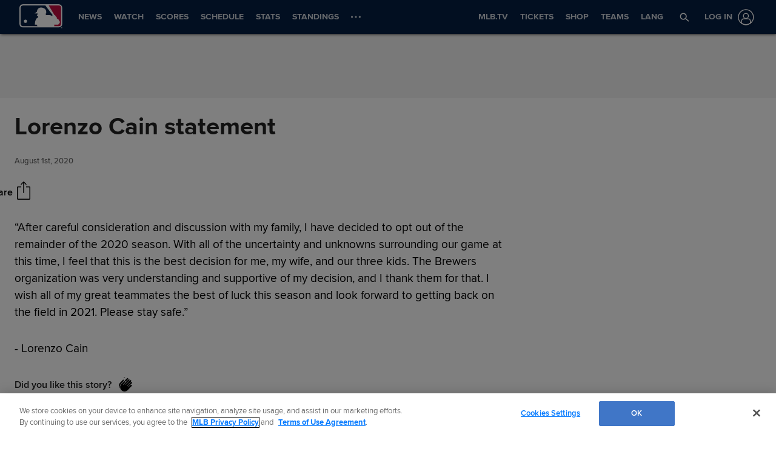

--- FILE ---
content_type: text/html; charset=utf-8
request_url: https://www.google.com/recaptcha/api2/aframe
body_size: 152
content:
<!DOCTYPE HTML><html><head><meta http-equiv="content-type" content="text/html; charset=UTF-8"></head><body><script nonce="30u5iWtaYyzrbhjykHJSGQ">/** Anti-fraud and anti-abuse applications only. See google.com/recaptcha */ try{var clients={'sodar':'https://pagead2.googlesyndication.com/pagead/sodar?'};window.addEventListener("message",function(a){try{if(a.source===window.parent){var b=JSON.parse(a.data);var c=clients[b['id']];if(c){var d=document.createElement('img');d.src=c+b['params']+'&rc='+(localStorage.getItem("rc::a")?sessionStorage.getItem("rc::b"):"");window.document.body.appendChild(d);sessionStorage.setItem("rc::e",parseInt(sessionStorage.getItem("rc::e")||0)+1);localStorage.setItem("rc::h",'1769918439125');}}}catch(b){}});window.parent.postMessage("_grecaptcha_ready", "*");}catch(b){}</script></body></html>

--- FILE ---
content_type: application/x-javascript;charset=utf-8
request_url: https://ans.mlb.com/id?d_visid_ver=3.0.0&d_fieldgroup=A&mcorgid=A65F776A5245B01B0A490D44%40AdobeOrg&mid=56448998782699507121610274005308902118&ts=1769918424176
body_size: -42
content:
{"mid":"56448998782699507121610274005308902118"}

--- FILE ---
content_type: image/svg+xml
request_url: https://www.mlbstatic.com/team-logos/134.svg
body_size: -10
content:
<svg id="Layer_1" data-name="Layer 1" xmlns="http://www.w3.org/2000/svg" viewBox="0 0 153.64 216.02"><defs><style>.cls-1{fill:#ffce34}</style></defs><path class="cls-1" d="M247.22 144c0-11 1.54-22.95 8.45-34.82-18.22-4.52-32.27-21.69-36.82-36.87-7.55 7.38-15 9.1-26.68 9.1l-78.32-.11L103.2 108a17.4 17.4 0 0110.65 16.22v122.1a17.38 17.38 0 01-10.65 16.21l10.65 25.84h29.91l10.67-25.84a17.38 17.38 0 01-10.67-16.21v-48.14h48.41c11.72 0 19.13 2.89 26.68 10.27 4.93-15.18 19.77-26.5 38-31-6.91-11.87-9.62-22.41-9.62-33.41m-41.33 27.64h-62v-64.6h62c9.81 0 16 6.18 16 14.38v36.91c0 8.61-4.86 13.31-16 13.31" transform="translate(-103.2 -72.35)"/><path class="cls-1" d="M53.58 215.88v-6.59H56v-1.44h-6.49v1.44h2.43v6.59h1.64zM66.98 215.88v-8.03h-2.82l-1.95 5.25h-.04l-1.86-5.25h-2.84v8.03h1.64v-6.38h.03l2.25 6.38h1.59l2.32-6.38h.04v6.38h1.64z"/></svg>